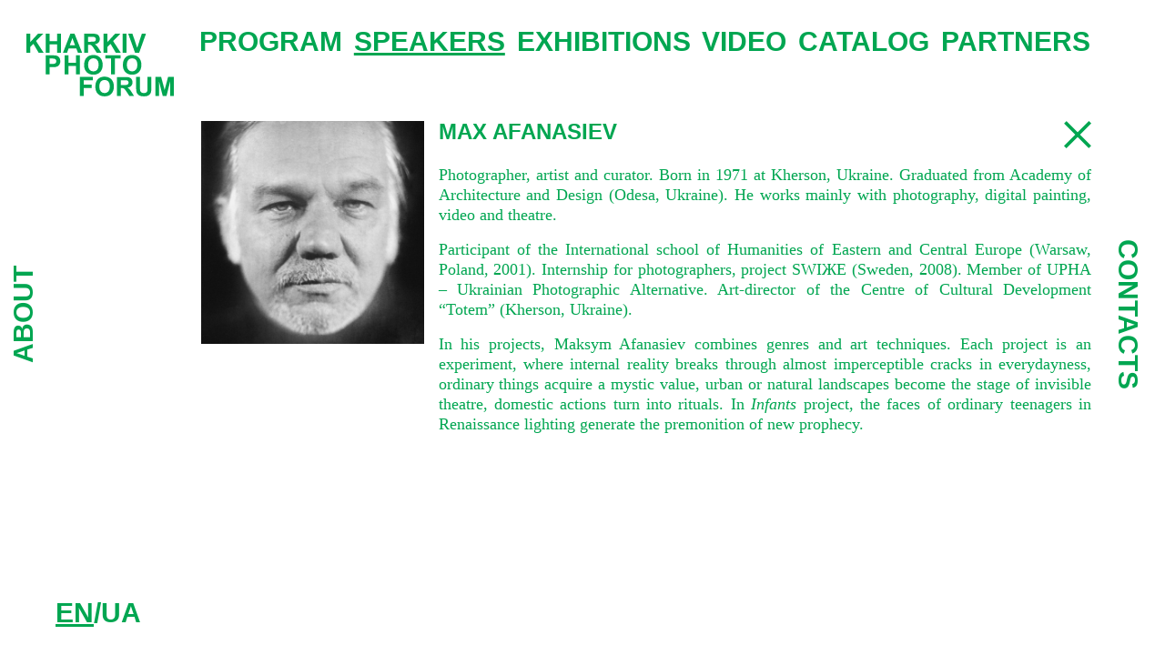

--- FILE ---
content_type: text/html; charset=UTF-8
request_url: https://kphf.com.ua/en/speaker/1
body_size: 6694
content:
<!doctype html>
<html lang="en">
<head>
    <meta charset="UTF-8">
    <meta name="viewport"
          content="width=device-width, user-scalable=no, initial-scale=0.7, maximum-scale=0.7, minimum-scale=0.7">
    <meta http-equiv="X-UA-Compatible" content="ie=edge">
    <title>Kharkiv Photo Forum</title>
    <link rel="stylesheet" href="https://kphf.com.ua/css/gamburger.css">
    <link rel="stylesheet" href="https://kphf.com.ua/css/style.css">
    <link rel="icon" href="https://kphf.com.ua/favicon.svg" sizes="any" type="image/svg+xml">
    <!-- Font -->
    <!-- <link href="https://fonts.googleapis.com/css?family=Roboto:300,300i,400,400i,500,500i,900,900i&display=swap&subset=cyrillic" rel="stylesheet"> -->

</head>
<body     class="white-page"
>
<!-- HEADER -->
<nav
    class="navbar navbar-expand-xl sticky-top d-flex align-items-start justify-content-between     bg-secondary navbar-light
">
    <div class="container align-items-start">
        <div class="breadcrumb-menu">
                <a href="https://kphf.com.ua/en" class="navbar-brand"><img src="https://kphf.com.ua/img/KPHF_logo_G.svg" alt="Logo"
                                                            id="logo"></a>
            <span class="currently d-xl-none" id="currentTitle">Speakers</span>
        </div>
        

        <button class="navbar-toggler" data-toggle="collapse" data-target="#navbarKPhF" id="menuToggle">
            <input type="checkbox"/>
            <span id="span1"></span>
            <span id="span2"></span>
            <span id="span3"></span>
        </button>
        <div class="collapse navbar-collapse" id="navbarKPhF">

            <ul class="navbar-nav">
                <li class="nav-item">
                    <a href="https://kphf.com.ua/en/program"
                       class="nav-link pl-0 mymenu1 ">Program</a>
                </li>
                <li class="nav-item">
                    <a href="https://kphf.com.ua/en/speakers"
                       class="nav-link pl-0 currently">Speakers</a>
                </li>
                <li class="nav-item">
                    <a href="https://kphf.com.ua/en/exhibitions"
                       class="nav-link pl-0 ">Exhibitions</a>
                </li>
                <li class="nav-item">
                    <a href="https://kphf.com.ua/en/video"
                       class="nav-link pl-0 ">Video</a>
                </li>
                <li class="nav-item">
                    <a href="https://kphf.com.ua/en/catalog"
                       class="nav-link pl-0 ">Catalog</a>
                </li>
                <li class="nav-item">
                    <a href="https://kphf.com.ua/en/partners"
                       class="nav-link pl-0 ">Partners</a>
                </li>
                <li class="nav-item d-xl-none">
                    <a href="https://kphf.com.ua/en#about" id="about-nav"
                       class="nav-link pl-0 mymenu1 menuScroll"><span>About</span></a>
                </li>
                <li class="nav-item d-xl-none">
                    <a href="https://kphf.com.ua/en#contacts" id="contacts-nav"
                           class="nav-link pl-0 menuScroll"><span>Contacts</span></a>
                </li>
                <li class="nav-item d-xl-none">
                                            <a href="https://kphf.com.ua/speaker/1" class="nav-link pl-0 mymenu1"><span
                                class="currently">EN</span>/UA</a>
                                    </li>
            </ul>
        </div>
    </div>
</nav>
<nav class="container add-button">
    <div class="    navbar-light
">
        <ul class="navbar-nav">
            <li class="nav-item">
                <a href="https://kphf.com.ua/en#about" id="about-subnav"
                   class="nav-link about d-none d-xl-block menuScroll"><span
                        class="">About</span></a>
            </li>
            <li class="nav-item">
                <a href="https://kphf.com.ua/en#contacts" id="contacts-subnav"
                   class="nav-link contacts d-none d-xl-block menuScroll"><span>Contacts</span></a>
            </li>
            <li class="nav-item">
                                    <a href="https://kphf.com.ua/speaker/1" class="nav-link language d-none d-xl-block"><span
                            class="currently">EN</span>/UA</a>
                            </li>
        </ul>
    </div>
</nav>


<!-- MAIN -->
<main >
    <div class="container">
        <div class="row">
            <div class="col-12">
                <div class="main-page">
                        <div class="row speakers">
        <div class="col-md-3 col-12">
            <img class="img-fluid" src="https://kphf.com.ua/storage/speakers\July2020\TyIokAd5JZTxhp5PvRK8.jpg" alt="">
        </div>
        <div class="col-md-9 col-12">
            <h1>MAX AFANASIEV</h1>

            <p>Photographer, artist and curator. Born in 1971 at Kherson, Ukraine. Graduated from Academy of Architecture and Design (Odesa, Ukraine). He works mainly with photography, digital painting, video and theatre.</p>
<p>Participant of the International school of Humanities of Eastern and Central Europe (Warsaw, Poland, 2001). Internship for photographers, project SWIЖЕ (Sweden, 2008). Member of UPHA &ndash; Ukrainian Photographic Alternative. Art-director of the Centre of Cultural Development &ldquo;Totem&rdquo; (Kherson, Ukraine).</p>
<p>In his projects, Maksym Afanasiev combines genres and art techniques. Each project is an experiment, where internal reality breaks through almost imperceptible cracks in everydayness, ordinary things acquire a mystic value, urban or natural landscapes become the stage of invisible theatre, domestic actions turn into rituals. In <em>Infants</em> project, the faces of ordinary teenagers in Renaissance lighting generate the premonition of new prophecy.</p>

        </div>
        <a href="https://kphf.com.ua/en/speakers" class="btn-close"><img src="https://kphf.com.ua/img/KPHF_Exit_G.svg"
                                                                 alt="Close"></a>

    </div>
                </div>
            </div>
        </div>
    </div>
</main>


<!-- FOOTER -->
<footer class="footer">
    <div class="container-fluid">


    </div>
</footer>


<!-- Optional JavaScript -->
<!-- jQuery first, then Popper.js, then Bootstrap JS -->


<script src="https://kphf.com.ua/js/jquery-3.5.1.min.js"></script>
<script src="https://kphf.com.ua/js/popper.min.js"></script>
<script src="https://kphf.com.ua/js/bootstrap.min.js"></script>

<script src="https://kphf.com.ua/js/myscript.js"></script>

</body>
</html>


--- FILE ---
content_type: text/css
request_url: https://kphf.com.ua/css/gamburger.css
body_size: 2010
content:
#menuToggle {
    margin-top: 7px;
    overflow: hidden;
    display: flex;
    flex-direction: column;
    justify-content: center;
    align-items: center;
}

#menuToggle input {
    display: flex;
    width: 38px;
    height: 38px;
    position: absolute;
    cursor: pointer;
    opacity: 0; /* hide input */
    z-index: 1; /* top of the menu */
}

#menuToggle span{
    width: 38px;
    height: 3px;
    margin-bottom: 8px;
    background: #fff;
    -webkit-transition: all .5s cubic-bezier(.08,.81,.87,.71);
    -moz-transition: all .5s cubic-bezier(.08,.81,.87,.71);
    -ms-transition: all .5s cubic-bezier(.08,.81,.87,.71);
    -o-transition: all .5s cubic-bezier(.08,.81,.87,.71);
    transition: all .5s cubic-bezier(.08,.81,.87,.71);
}

body.white-page #menuToggle span {
    background: #00a651;
}

#span1 {
    transform-origin: 4px 0px;
}

#span3 {
    transform-origin: bottom right;
}

#menuToggle input:checked ~ #span1 {
    transform: rotate(45deg) translate(5px);
}
#menuToggle input:checked ~ #span2 {
    transform: rotate(495deg) translate(3px);
}
#menuToggle input:checked ~ #span3 {
    transform: rotate(45deg);
    opacity: 0;
}

@media (min-width: 1280px) {
    #menuToggle {
        display: none;
    }
}


.logoAnimation {
    animation-name: logoPlus;
    animation-duration: 1s;
    animation-fill-mode: forwards;
}

.logoAnimationReverse {
    animation-name: logoPlus;
    animation-duration: 1s;
    animation-direction: reverse;
}

@keyframes logoPlus {
    from {width: 165px;}
    to {width: 250px;}
}

@media (min-width: 1280px) {
    .logoAnimation {
        animation-name: none;
    }
}


#contacts {
    border-top: 40px solid transparent;
    margin-top: -40px;
    -moz-background-clip: padding;
    -webkit-background-clip: padding-box;
    background-clip: padding-box;
}

#about {
    border-top: 130px solid transparent;
    margin-top: -130px;
    -moz-background-clip: padding;
    -webkit-background-clip: padding-box;
    background-clip: padding-box;
}


--- FILE ---
content_type: image/svg+xml
request_url: https://kphf.com.ua/img/KPHF_Exit_G.svg
body_size: 341
content:
<svg id="Слой_1" data-name="Слой 1" xmlns="http://www.w3.org/2000/svg" viewBox="0 0 245.58 245.58"><title>KPHF_Exit</title><polygon points="224.08 0 122.92 101.16 22.96 1.2 1.2 22.96 101.16 122.92 0 224.08 21.5 245.58 122.66 144.42 222.62 244.38 244.38 222.62 144.42 122.66 245.58 21.5 224.08 0 224.08 0" style="fill:#00a651"/></svg>

--- FILE ---
content_type: image/svg+xml
request_url: https://kphf.com.ua/img/KPHF_logo_G.svg
body_size: 3857
content:
<svg id="Слой_1" data-name="Слой 1" xmlns="http://www.w3.org/2000/svg" viewBox="0 0 539.97 230.25"><title>KPHF_logo</title><path d="M544.13,405V383.84l11.46-11.7L574.83,405h18.29l-27.79-42.73L591.68,335h-19l-28.55,31.08V335H530v70h14.13Zm70.47,0v-30.6h27.69V405h14.13V335H642.29v27.55H614.6V335H600.47v70H614.6Zm91.52-70H691.18l-27.26,70h15l5.78-15.9h28l6.11,15.9h15.37l-28-70h0ZM689,377.3l9.45-26,9.64,26H689ZM755.82,405V375.77h2.87a23.3,23.3,0,0,1,7.11.79,10.84,10.84,0,0,1,4.25,2.91,98.75,98.75,0,0,1,7.45,10.29L787.71,405h16.9l-8.55-13.66A79.9,79.9,0,0,0,788,380a33,33,0,0,0-7.57-5.87q9.21-1.34,13.85-6.47a18.68,18.68,0,0,0,4.63-13,20.16,20.16,0,0,0-3.06-11,16.08,16.08,0,0,0-8.14-6.71q-5.08-1.89-16.3-1.89H741.69v70h14.13Zm0-58.15h11q8.59,0,10.31.24a8.65,8.65,0,0,1,5.32,2.74,8.39,8.39,0,0,1,1.89,5.71,9.11,9.11,0,0,1-1.43,5.25,7.61,7.61,0,0,1-4,3q-2.53.86-12.7,0.86H755.82V346.84h0ZM826.58,405V383.84L838,372.14,857.28,405h18.29l-27.79-42.73L874.13,335h-19l-28.55,31.08V335H812.45v70h14.13Zm70,0V335H882.44v70h14.13ZM943,405L968,335H953l-17.14,51.8L918.2,335H902.87l25,70H943Z" transform="translate(-530 -335)" style="fill:#00a651"/><path d="M614.73,484.52v-26.4h9.21a80.71,80.71,0,0,0,14.66-1,20.49,20.49,0,0,0,7.33-3.32,19.19,19.19,0,0,0,5.94-6.9,22.83,22.83,0,0,0,2.34-10.84q0-8.35-4.06-13.63a18.35,18.35,0,0,0-10.07-6.85q-3.92-1-16.81-1.05H600.6v70h14.13Zm6.83-58.15a68,68,0,0,1,10.17.48,9.78,9.78,0,0,1,5.68,3.1,9,9,0,0,1,2.24,6.3,9.41,9.41,0,0,1-1.6,5.44,9.28,9.28,0,0,1-4.42,3.44q-2.82,1.1-11.17,1.1h-7.73V426.37h6.83Zm62.35,58.15v-30.6H711.6v30.6h14.13v-70H711.6v27.55H683.91V414.53H669.78v70h14.13Zm66.69-8.33q9.21,9.53,24.83,9.53,15.42,0,24.63-9.57t9.21-26.52q0-17.09-9.29-26.69t-24.76-9.6a38.43,38.43,0,0,0-15.09,2.77,27.25,27.25,0,0,0-9,6.3,33,33,0,0,0-6.52,9.6q-3.2,7.26-3.2,18,0,16.71,9.22,26.23h0Zm10.69-44.78q5.35-6,14.08-6t14,5.92q5.27,5.92,5.27,18t-5.42,18.26a18.88,18.88,0,0,1-27.81,0q-5.49-6.14-5.49-18,0-12.08,5.35-18.07h0Zm92.81,53.11V426.37h20.72V414.53H819.2v11.84H840v58.15H854.1Zm38.33-8.33q9.21,9.53,24.83,9.53,15.42,0,24.63-9.57t9.21-26.52q0-17.09-9.29-26.69t-24.76-9.6A38.43,38.43,0,0,0,902,416.11a27.25,27.25,0,0,0-9,6.3,33,33,0,0,0-6.52,9.6q-3.2,7.26-3.2,18,0,16.71,9.21,26.23h0Zm10.69-44.78q5.35-6,14.08-6t14,5.92q5.27,5.92,5.27,18t-5.42,18.26a18.88,18.88,0,0,1-27.81,0q-5.49-6.14-5.49-18,0-12.08,5.35-18.07h0Z" transform="translate(-530 -335)" style="fill:#00a651"/><path d="M739.78,564.06V534.31H769V522.47H739.78V505.91h33.85V494.07h-48v70h14.13Zm51.85-8.33q9.21,9.52,24.83,9.52,15.42,0,24.64-9.57t9.21-26.52q0-17.09-9.29-26.69t-24.75-9.6a38.44,38.44,0,0,0-15.09,2.77,27.27,27.27,0,0,0-9,6.3,32.92,32.92,0,0,0-6.52,9.6q-3.2,7.26-3.2,18,0,16.71,9.21,26.23h0Zm10.69-44.78q5.35-6,14.08-6t14,5.92q5.27,5.92,5.27,18t-5.42,18.26a18.88,18.88,0,0,1-27.81,0Q797,540.9,797,529q0-12.08,5.35-18.07h0Zm73.19,53.11V534.84h2.86a23.3,23.3,0,0,1,7.11.79,10.85,10.85,0,0,1,4.25,2.91,98.91,98.91,0,0,1,7.45,10.29l10.22,15.23h16.9l-8.55-13.65a79.81,79.81,0,0,0-8-11.36,33,33,0,0,0-7.57-5.87q9.21-1.34,13.85-6.47a18.68,18.68,0,0,0,4.63-13,20.18,20.18,0,0,0-3.05-11,16.09,16.09,0,0,0-8.14-6.71q-5.09-1.89-16.3-1.89H861.38v70h14.13Zm0-58.15h11q8.59,0,10.31.24a8.66,8.66,0,0,1,5.32,2.74,8.39,8.39,0,0,1,1.89,5.7,9.11,9.11,0,0,1-1.43,5.25,7.61,7.61,0,0,1-4,3q-2.53.86-12.7,0.86H875.52V505.91h0Zm56.34,25.5q0,11.74,1.38,17.76a19.28,19.28,0,0,0,4,7.76,21.74,21.74,0,0,0,8.19,6q5.18,2.31,15.21,2.31,8.31,0,13.46-2.12a21.35,21.35,0,0,0,8.23-5.71,19.7,19.7,0,0,0,4.23-8.78q1.15-5.2,1.15-17.81V494.07H973.53v38.72a78.87,78.87,0,0,1-.62,11.89,9.72,9.72,0,0,1-3.68,6q-3.06,2.46-9.07,2.46t-9.33-2.6a11.33,11.33,0,0,1-4.32-6.9A78.51,78.51,0,0,1,946,532V494.07H931.85V531.4h0Zm83.64,32.66V509l13.85,55.1h13.61l13.89-55.1v55.1H1070v-70h-21.2l-12.56,47.74-12.7-47.74h-21.15v70h13.13Z" transform="translate(-530 -335)" style="fill:#00a651"/></svg>

--- FILE ---
content_type: application/javascript
request_url: https://kphf.com.ua/js/myscript.js
body_size: 450
content:
$('#navbarKPhF').on('show.bs.collapse', function () {
    $("#logo").addClass('logoAnimation');
    $("#currentTitle").hide();
});

$('#navbarKPhF').on('hidden.bs.collapse', function () {
    $("#logo").removeClass('logoAnimation');
    $("#currentTitle").show();
});

$('#menuToggle input').prop('checked', false);






//Speakers
//alert('Index: ' + $('.speakers div').index($('#speakTrigger')));
$('.speakers div').eq(3).addClass('testClass');


